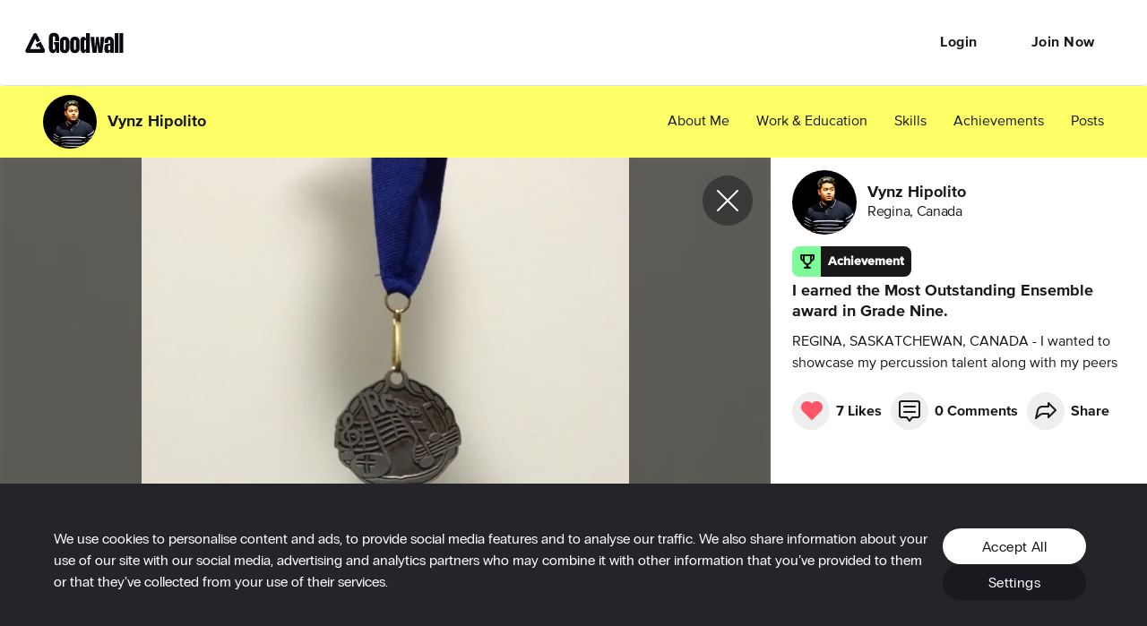

--- FILE ---
content_type: text/html; charset=utf-8
request_url: https://www.goodwall.io/achievements/i-earned-the-most-outstanding-ensemble-award-in-grade-nine
body_size: 4269
content:
<!doctype html>
<html lang="en" prefix="og: http://ogp.me/ns#" data-app="goodwall" no-top-bar>
<head>
<title>Vynz Hipolito&#39;s post on Goodwall - I earned the Most Outstanding Ensemble award in Grade Nine.</title>
<link rel="canonical" href="https://www.goodwall.io/achievements/i-earned-the-most-outstanding-ensemble-award-in-grade-nine">
<meta name="viewport" content="width=device-width, initial-scale=1, maximum-scale=1">
<meta name="google-site-verification" content="S9Nk0QW6FjbDH_gvsOHQzR7DA7BqlVsIu02YmVtTduE">
<meta name="charset" content="utf-8">
<meta name="language" content="en">
<meta name="application-name" content="Goodwall">
<meta name="description" content="I wanted to showcase my percussion talent along with my peers">
<meta name="url" content="https://www.goodwall.io/achievements/i-earned-the-most-outstanding-ensemble-award-in-grade-nine">
<meta property="fb:app_id" content="459449720822336">

<meta property="og:type" content="website">
<meta property="og:url" content="https://www.goodwall.io/achievements/i-earned-the-most-outstanding-ensemble-award-in-grade-nine">
<meta property="og:title" content="Vynz Hipolito&#39;s post on Goodwall - - I earned the Most...">
<meta property="og:description" content="I wanted to showcase my percussion talent along with my peers">
<meta property="og:image" content="https://cdn2.goodwall.io/images/1375452/dbcc159e4084c2626e181336e2845e15.jpg?width=1280&amp;height=720&amp;name=Vynz%20Hipolito&amp;category=achievement&amp;skill=&amp;lang=en">
<meta property="og:site_name" content="Goodwall">
<meta property="og:locale" content="en_US" >
<meta property="og:locale:alternate" content="en_GB">
<meta property="og:locale:alternate" content="en_PI">

<meta name="facebook-domain-verification" content="t93ig4sszwjj7i3baij65vuamu41wc" />
<meta name="twitter:title" content="Vynz Hipolito&#39;s post on Goodwall - I earned the Most Outstanding Ensemble award in Grade Nine." >
<meta name="twitter:description" content="I wanted to showcase my percussion talent along with my peers" >
<meta name="twitter:image" content="https://cdn2.goodwall.io/images/1375452/dbcc159e4084c2626e181336e2845e15.jpg?width=1280&amp;height=720&amp;name=Vynz%20Hipolito&amp;category=achievement&amp;skill=&amp;lang=en" >
<meta name="twitter:url" content="https://www.goodwall.io/achievements/i-earned-the-most-outstanding-ensemble-award-in-grade-nine" >
<meta name="twitter:card" content="summary_large_image" >
<meta name="twitter:site" content="@Goodwall" >
<meta name="twitter:creator" content="@Goodwall" >

<meta property="al:android:url" content="goodwall://achievements/i-earned-the-most-outstanding-ensemble-award-in-grade-nine">
<meta property="al:android:package" content="org.goodwall.app">
<meta property="al:android:app_name" content="Goodwall">
<meta property="al:web:should_fallback" content="false">

<script type="application/ld+json">
  {
    "@context": "https://schema.org",
    "@type": "SocialMediaPosting",
    "url": "https://www.goodwall.io/achievements/i-earned-the-most-outstanding-ensemble-award-in-grade-nine",
    "text": "I wanted to showcase my percussion talent along with my peers",
    "keywords": [],
    "@id": "https://www.goodwall.io/achievements/i-earned-the-most-outstanding-ensemble-award-in-grade-nine",
    "headline": "I wanted to showcase my percussion talent along with my peers",
    "articleBody": "I wanted to showcase my percussion talent along with my peers",
    "author": {
      "@type": "Person",
      "name": "Vynz%20Hipolito",
      "url": "https://www.goodwall.io/vynz-hipolito"
    },
    "potentialAction": {
      "@context": "http://schema.org",
      "@type": "LikeAction",
      "agent": {
        "@type": "Person",
        "name": "Vynz%20Hipolito"
      },
      "url": "https://www.goodwall.io/achievements/i-earned-the-most-outstanding-ensemble-award-in-grade-nine"
    },
    "datePublished": "2015-11-04T02:25:46",
    "image": ["https://cdn2.goodwall.io/images/1375452/dbcc159e4084c2626e181336e2845e15.jpg?width=1280&height=720&name=Vynz%20Hipolito&category=achievement&skill=&lang=en"],

    "commentCount": 0,
    "comment": []
  }
</script>
<link rel="shortcut icon" href="https://cdn2.goodwall.io/app/www/dist/images/favicons/favicon.ico?v=pggv2021">
<link rel="apple-touch-icon" sizes="180x180" href="https://cdn2.goodwall.io/app/www/dist/images/favicons/apple-icon-180x180.png?v=pggv2021">
<link rel="icon" type="image/png" sizes="96x96" href="https://cdn2.goodwall.io/app/www/dist/images/favicons/favicon-96x96.png?v=pggv2021">
<link rel="icon" type="image/png" sizes="32x32" href="https://cdn2.goodwall.io/app/www/dist/images/favicons/favicon-32x32.png?v=pggv2021">
<link rel="icon" type="image/png" sizes="16x16" href="https://cdn2.goodwall.io/app/www/dist/images/favicons/favicon-16x16.png?v=pggv2021">
<link rel="manifest" href="https://cdn2.goodwall.io/app/www/dist/images/favicons/manifest.json?v=pggv2021">
<link rel="mask-icon" href="https://cdn2.goodwall.io/app/www/dist/images/favicons/safari-pinned-tab.svg?v=pggv2021" color="#5bbad5">
<meta name="msapplication-TileColor" content="#ffffff">
<meta name="msapplication-config" content="https://cdn2.goodwall.io/app/www/dist/images/favicons/browserconfig.xml?v=pggv2021">
<meta name="theme-color" content="#ffffff">
<link rel="preload" as="font" type="font/woff2" crossorigin="anonymous" href="https://cdn2.goodwall.io/app/www/dist/spa/src/styles/fonts/goodwall/goodwall-web-20210218.woff2">
<link rel="preload" as="font" type="font/woff2" crossorigin="anonymous" href="https://cdn2.goodwall.io/app/www/dist/spa/src/styles/fonts/proxima-nova/388EB8_1_0.woff2">
<link rel="preload" as="font" type="font/woff2" crossorigin="anonymous" href="https://cdn2.goodwall.io/app/www/dist/spa/src/styles/fonts/proxima-nova/388EB8_2_0.woff2">
<link rel="preload" as="font" type="font/woff2" crossorigin="anonymous" href="https://cdn2.goodwall.io/app/www/dist/spa/src/styles/fonts/proxima-nova/388EB8_5_0.woff2">

<link rel="stylesheet" type="text/css" href="https://cdn2.goodwall.io/app/www/dist/spa/app.20251218091448.css">

<script src="https://unpkg.com/@lottiefiles/lottie-player@latest/dist/lottie-player.js"></script>
<script>
  function botCheck() {
    var botPattern = '(googlebot\/|Googlebot-Mobile|Googlebot-Image|Google favicon|Mediapartners-Google|bingbot|slurp|java|wget|curl|Commons-HttpClient|Python-urllib|libwww|httpunit|nutch|phpcrawl|msnbot|jyxobot|FAST-WebCrawler|FAST Enterprise Crawler|biglotron|teoma|convera|seekbot|gigablast|exabot|ngbot|ia_archiver|GingerCrawler|webmon |httrack|webcrawler|grub.org|UsineNouvelleCrawler|antibot|netresearchserver|speedy|fluffy|bibnum.bnf|findlink|msrbot|panscient|yacybot|AISearchBot|IOI|ips-agent|tagoobot|MJ12bot|dotbot|woriobot|yanga|buzzbot|mlbot|yandexbot|purebot|Linguee Bot|Voyager|CyberPatrol|voilabot|baiduspider|citeseerxbot|spbot|twengabot|postrank|turnitinbot|scribdbot|page2rss|sitebot|linkdex|Adidxbot|blekkobot|ezooms|dotbot|Mail.RU_Bot|discobot|heritrix|findthatfile|europarchive.org|NerdByNature.Bot|sistrix crawler|ahrefsbot|Aboundex|domaincrawler|wbsearchbot|summify|ccbot|edisterbot|seznambot|ec2linkfinder|gslfbot|aihitbot|intelium_bot|facebookexternalhit|yeti|RetrevoPageAnalyzer|lb-spider|sogou|lssbot|careerbot|wotbox|wocbot|ichiro|DuckDuckBot|lssrocketcrawler|drupact|webcompanycrawler|acoonbot|openindexspider|gnam gnam spider|web-archive-net.com.bot|backlinkcrawler|coccoc|integromedb|content crawler spider|toplistbot|seokicks-robot|it2media-domain-crawler|ip-web-crawler.com|siteexplorer.info|elisabot|proximic|changedetection|blexbot|arabot|WeSEE:Search|niki-bot|CrystalSemanticsBot|rogerbot|360Spider|psbot|InterfaxScanBot|Lipperhey SEO Service|CC Metadata Scaper|g00g1e.net|GrapeshotCrawler|urlappendbot|brainobot|fr-crawler|binlar|SimpleCrawler|Livelapbot|Twitterbot|cXensebot|smtbot|bnf.fr_bot|A6-Indexer|ADmantX|Facebot|Twitterbot|OrangeBot|memorybot|AdvBot|MegaIndex|SemanticScholarBot|ltx71|nerdybot|xovibot|BUbiNG|Qwantify|archive.org_bot|Applebot|TweetmemeBot|crawler4j|findxbot|SemrushBot|yoozBot|lipperhey|y!j-asr|Domain Re-Animator Bot|AddThis)';
    var re = new RegExp(botPattern, 'i');
    var userAgent = navigator.userAgent;
    return re.test(userAgent);
  }
  var COOKIE_CONSENT_FLAG = {
    RequiredCookies: 0x1,     // 1
    PerformanceCookies: 0x2,  // 2
    MarketingCookies: 0x4     // 4
  };
  function getCookie(cname) {
    var name = cname + '=';
    var decodedCookie = decodeURIComponent(document.cookie);
    var ca = decodedCookie.split(';');
    for (var i = 0; i <ca.length; i++) {
      var c = ca[i];
      while (c.charAt(0) === ' ') {
        c = c.substring(1);
      }
      if (c.indexOf(name) === 0) {
        return c.substring(name.length, c.length);
      }
    }
    return '';
  }
  function getParsedConsentCookie() {
    var cookie = getCookie('gw_cookies_accept_status');
    var retVal = null;
    if (cookie && !isNaN(cookie)) {
      retVal = parseInt(cookie);
    }
    return retVal;
  }

  var consentCookie = getParsedConsentCookie();
  var isBotCrawlerEngine = botCheck();
  // Check if correct new cookie format is accepted
  if (!consentCookie || ((consentCookie & COOKIE_CONSENT_FLAG.PerformanceCookies) !== COOKIE_CONSENT_FLAG.PerformanceCookies) || isBotCrawlerEngine) {
    var disableGAFlag = "ga-disable-UA-46014325-1";
    window[disableGAFlag] = true;
  } else {
    // Google Tag Manager
    (function(w,d,s,l,i){w[l]=w[l]||[];w[l].push({'gtm.start':
    new Date().getTime(),event:'gtm.js'});var f=d.getElementsByTagName(s)[0],
    j=d.createElement(s),dl=l!='dataLayer'?'&l='+l:'';j.async=true;j.src=
    'https://www.googletagmanager.com/gtm.js?id='+i+dl;f.parentNode.insertBefore(j,f);
    })(window,document,'script','dataLayer','GTM-54T4SJ4');
  }
</script>

</head>
<body class="body">
<!--$white: '#FFFFFF'-->
<div id="root" style="height: 100%; background-color: #FFFFFF;">
<div id="goodwallLoadingScreen" class="www-v2" style="display: none;">
  <svg viewBox="0 0 140 108" width="140" height="100" preserveAspectRatio="xMidYMid meet">
    <g transform="matrix(4,0,0,4,50,50.75)" opacity="10">
      <path id="goodwallLoadingSpinnerPath" stroke-linecap="round" stroke-linejoin="round"
        fill-opacity="0" stroke="rgb(68,68,68)" stroke-opacity="1" stroke-width="2"
        d=" M3.003000020980835,4.107999801635742 C3.003000020980835,4.107999801635742 6.002999782562256,-0.8920000195503235 6.002999782562256,-0.8920000195503235 C6.002999782562256,-0.8920000195503235 8.930000305175781,4.107999801635742 8.930000305175781,4.107999801635742 C8.930000305175781,4.107999801635742 12.010000228881836,9.371999740600586 12.010000228881836,9.371999740600586 C12.555000305175781,10.32699966430664 12.10200023651123,11.107999801635742 11.001999855041504,11.107999801635742 C11.001999855041504,11.107999801635742 -10.996999740600586,11.107999801635742 -10.996999740600586,11.107999801635742 C-12.097000122070312,11.107999801635742 -12.555000305175781,10.324999809265137 -12.012999534606934,9.366999626159668 C-12.012999534606934,9.366999626159668 -0.9810000061988831,-10.149999618530273 -0.9810000061988831,-10.149999618530273 C-0.4390000104904175,-11.107999801635742 0.4320000112056732,-11.100000381469727 0.9559999704360962,-10.133000373840332 C0.9559999704360962,-10.133000373840332 3.253000020980835,-5.892000198364258 3.253000020980835,-5.892000198364258">
      </path>
    </g>
  </svg>
</div>
</div>
<script type="text/javascript" src="https://cdn2.goodwall.io/app/www/dist/spa/vendors-app.20251218091448.js"></script>
<script type="text/javascript" src="https://cdn2.goodwall.io/app/www/dist/spa/app.20251218091448.js"></script>

<link rel="prefetch" as="script" href="https://cdn2.goodwall.io/app/www/dist/spa/messenger.20251218091448.js">
<link rel="prefetch" as="script" href="https://cdn2.goodwall.io/app/www/dist/spa/profile.20251218091448.js">
<link rel="prefetch" as="script" href="https://cdn2.goodwall.io/app/www/dist/spa/opportunities.20251218091448.js">
<link rel="prefetch" as="script" href="https://cdn2.goodwall.io/app/www/dist/spa/signupcontext.20251218091448.js">
<link rel="prefetch" as="script" href="https://cdn2.goodwall.io/app/www/dist/spa/profile-activity.20251218091448.js">
<link rel="prefetch" as="script" href="https://cdn2.goodwall.io/app/www/dist/spa/search-opp.20251218091448.js">
<link rel="prefetch" as="script" href="https://cdn2.goodwall.io/app/www/dist/spa/tags.20251218091448.js">
<link rel="prefetch" as="script" href="https://cdn2.goodwall.io/app/www/dist/spa/profile-partners.20251218091448.js">
<link rel="prefetch" as="script" href="https://cdn2.goodwall.io/app/www/dist/spa/home.20251218091448.js">
<link rel="prefetch" as="script" href="https://cdn2.goodwall.io/app/www/dist/spa/landing.20251218091448.js">
<link rel="prefetch" as="script" href="https://cdn2.goodwall.io/app/www/dist/spa/activity.20251218091448.js">
<link rel="prefetch" as="script" href="https://cdn2.goodwall.io/app/www/dist/spa/discover.20251218091448.js">
<link rel="prefetch" as="script" href="https://cdn2.goodwall.io/app/www/dist/spa/discover-experiences.20251218091448.js">
<link rel="prefetch" as="script" href="https://cdn2.goodwall.io/app/www/dist/spa/draftjs.20251218091448.js">
<link rel="prefetch" as="script" href="https://cdn2.goodwall.io/app/www/dist/spa/settings.20251218091448.js">
<link rel="prefetch" as="script" href="https://cdn2.goodwall.io/app/www/dist/spa/notfound.20251218091448.js">
<link rel="prefetch" as="script" href="https://cdn2.goodwall.io/app/www/dist/spa/hls.20251218091448.js">
<link rel="prefetch" as="script" href="https://cdn2.goodwall.io/app/www/dist/spa/tinymce.20251218091448.js">
<link rel="prefetch" as="script" href="https://cdn2.goodwall.io/app/www/dist/spa/formik.20251218091448.js">
<link rel="prefetch" as="script" href="https://cdn2.goodwall.io/app/www/dist/spa/appbar.20251218091448.js">

<link rel="prefetch" as="script" href="https://cdn2.goodwall.io/app/www/dist/spa/default-activity-home-profile-profile-activity.20251218091448.js">

<link rel="prefetch" as="script" href="https://cdn2.goodwall.io/app/www/dist/spa/vendors-formik.20251218091448.js">
<link rel="prefetch" as="script" href="https://cdn2.goodwall.io/app/www/dist/spa/vendors-messenger.20251218091448.js">
<link rel="prefetch" as="script" href="https://cdn2.goodwall.io/app/www/dist/spa/vendors-draftjs.20251218091448.js">
<link rel="prefetch" as="script" href="https://cdn2.goodwall.io/app/www/dist/spa/vendors-hls.20251218091448.js">
<link rel="prefetch" as="script" href="https://cdn2.goodwall.io/app/www/dist/spa/vendors-tinymce.20251218091448.js">
<link rel="prefetch" as="script" href="https://cdn2.goodwall.io/app/www/dist/spa/vendors-signupcontext.20251218091448.js">

<link rel="prefetch" as="stylesheet" href="https://cdn2.goodwall.io/app/www/dist/spa/activity.20251218091448.css">
<link rel="prefetch" as="stylesheet" href="https://cdn2.goodwall.io/app/www/dist/spa/default-activity-home-profile-profile-activity.20251218091448.css">
<link rel="prefetch" as="stylesheet" href="https://cdn2.goodwall.io/app/www/dist/spa/discover-experiences.20251218091448.css">
<link rel="prefetch" as="stylesheet" href="https://cdn2.goodwall.io/app/www/dist/spa/discover.20251218091448.css">
<link rel="prefetch" as="stylesheet" href="https://cdn2.goodwall.io/app/www/dist/spa/draftjs.20251218091448.css">
<link rel="prefetch" as="stylesheet" href="https://cdn2.goodwall.io/app/www/dist/spa/home.20251218091448.css">
<link rel="prefetch" as="stylesheet" href="https://cdn2.goodwall.io/app/www/dist/spa/landing.20251218091448.css">
<link rel="prefetch" as="stylesheet" href="https://cdn2.goodwall.io/app/www/dist/spa/messenger.20251218091448.css">
<link rel="prefetch" as="stylesheet" href="https://cdn2.goodwall.io/app/www/dist/spa/opportunities.20251218091448.css">
<link rel="prefetch" as="stylesheet" href="https://cdn2.goodwall.io/app/www/dist/spa/profile-activity.20251218091448.css">
<link rel="prefetch" as="stylesheet" href="https://cdn2.goodwall.io/app/www/dist/spa/profile-partners.20251218091448.css">
<link rel="prefetch" as="stylesheet" href="https://cdn2.goodwall.io/app/www/dist/spa/profile.20251218091448.css">
<link rel="prefetch" as="stylesheet" href="https://cdn2.goodwall.io/app/www/dist/spa/search-opp.20251218091448.css">
<link rel="prefetch" as="stylesheet" href="https://cdn2.goodwall.io/app/www/dist/spa/settings.20251218091448.css">
<link rel="prefetch" as="stylesheet" href="https://cdn2.goodwall.io/app/www/dist/spa/tags.20251218091448.css">
</body>
</html>

--- FILE ---
content_type: application/javascript; charset=utf-8
request_url: https://cdn2.goodwall.io/app/www/dist/spa/vendors-cookie-settings.20251218091448.js
body_size: 10440
content:
(window.webpackJsonp=window.webpackJsonp||[]).push([[33],{1025:function(e,t,n){"use strict";n.r(t),n.d(t,"default",(function(){return E}));var o=n(1),a=n(5),r=n(0),i=n(11),c=n(102),l=n(859),d=n(813),s=n(20),u=n(323),p=r.forwardRef((function(e,t){var n=e.autoFocus,s=e.checked,p=e.checkedIcon,f=e.classes,m=e.className,b=e.defaultChecked,h=e.disabled,v=e.icon,y=e.id,g=e.inputProps,x=e.inputRef,k=e.name,O=e.onBlur,j=e.onChange,E=e.onFocus,S=e.readOnly,w=e.required,C=e.tabIndex,R=e.type,z=e.value,B=Object(a.a)(e,["autoFocus","checked","checkedIcon","classes","className","defaultChecked","disabled","icon","id","inputProps","inputRef","name","onBlur","onChange","onFocus","readOnly","required","tabIndex","type","value"]),I=Object(l.a)({controlled:s,default:Boolean(b),name:"SwitchBase",state:"checked"}),N=Object(c.a)(I,2),P=N[0],T=N[1],D=Object(d.a)(),W=h;D&&void 0===W&&(W=D.disabled);var M="checkbox"===R||"radio"===R;return r.createElement(u.a,Object(o.a)({component:"span",className:Object(i.default)(f.root,m,P&&f.checked,W&&f.disabled),disabled:W,tabIndex:null,role:void 0,onFocus:function(e){E&&E(e),D&&D.onFocus&&D.onFocus(e)},onBlur:function(e){O&&O(e),D&&D.onBlur&&D.onBlur(e)},ref:t},B),r.createElement("input",Object(o.a)({autoFocus:n,checked:s,defaultChecked:b,className:f.input,disabled:W,id:M&&y,name:k,onChange:function(e){var t=e.target.checked;T(t),j&&j(e,t)},readOnly:S,ref:x,required:w,tabIndex:C,type:R,value:z},g)),P?p:v)})),f=Object(s.a)({root:{padding:9},checked:{},disabled:{},input:{cursor:"inherit",position:"absolute",opacity:0,width:"100%",height:"100%",top:0,left:0,margin:0,padding:0,zIndex:1}},{name:"PrivateSwitchBase"})(p),m=n(816),b=Object(m.a)(r.createElement("path",{d:"M19 5v14H5V5h14m0-2H5c-1.1 0-2 .9-2 2v14c0 1.1.9 2 2 2h14c1.1 0 2-.9 2-2V5c0-1.1-.9-2-2-2z"}),"CheckBoxOutlineBlank"),h=Object(m.a)(r.createElement("path",{d:"M19 3H5c-1.11 0-2 .9-2 2v14c0 1.1.89 2 2 2h14c1.11 0 2-.9 2-2V5c0-1.1-.89-2-2-2zm-9 14l-5-5 1.41-1.41L10 14.17l7.59-7.59L19 8l-9 9z"}),"CheckBox"),v=n(30),y=Object(m.a)(r.createElement("path",{d:"M19 3H5c-1.1 0-2 .9-2 2v14c0 1.1.9 2 2 2h14c1.1 0 2-.9 2-2V5c0-1.1-.9-2-2-2zm-2 10H7v-2h10v2z"}),"IndeterminateCheckBox"),g=n(45),x=r.createElement(h,null),k=r.createElement(b,null),O=r.createElement(y,null),j=r.forwardRef((function(e,t){var n=e.checkedIcon,c=void 0===n?x:n,l=e.classes,d=e.color,s=void 0===d?"secondary":d,u=e.icon,p=void 0===u?k:u,m=e.indeterminate,b=void 0!==m&&m,h=e.indeterminateIcon,v=void 0===h?O:h,y=e.inputProps,j=e.size,E=void 0===j?"medium":j,S=Object(a.a)(e,["checkedIcon","classes","color","icon","indeterminate","indeterminateIcon","inputProps","size"]),w=b?v:p,C=b?v:c;return r.createElement(f,Object(o.a)({type:"checkbox",classes:{root:Object(i.default)(l.root,l["color".concat(Object(g.a)(s))],b&&l.indeterminate),checked:l.checked,disabled:l.disabled},color:s,inputProps:Object(o.a)({"data-indeterminate":b},y),icon:r.cloneElement(w,{fontSize:void 0===w.props.fontSize&&"small"===E?E:w.props.fontSize}),checkedIcon:r.cloneElement(C,{fontSize:void 0===C.props.fontSize&&"small"===E?E:C.props.fontSize}),ref:t},S))})),E=Object(s.a)((function(e){return{root:{color:e.palette.text.secondary},checked:{},disabled:{},indeterminate:{},colorPrimary:{"&$checked":{color:e.palette.primary.main,"&:hover":{backgroundColor:Object(v.a)(e.palette.primary.main,e.palette.action.hoverOpacity),"@media (hover: none)":{backgroundColor:"transparent"}}},"&$disabled":{color:e.palette.action.disabled}},colorSecondary:{"&$checked":{color:e.palette.secondary.main,"&:hover":{backgroundColor:Object(v.a)(e.palette.secondary.main,e.palette.action.hoverOpacity),"@media (hover: none)":{backgroundColor:"transparent"}}},"&$disabled":{color:e.palette.action.disabled}}}}),{name:"MuiCheckbox"})(j)},1026:function(e,t,n){"use strict";var o=n(5),a=n(1),r=n(0),i=n(24),c=n(99),l=n(331),d=n(101),s=n(948),u=n(150),p=n(46),f=n(31),m=n(223),b=n(210),h=n(69),v=n(72),y=n(890),g=n(856);function x(e,t){t?e.setAttribute("aria-hidden","true"):e.removeAttribute("aria-hidden")}function k(e){return parseInt(window.getComputedStyle(e)["padding-right"],10)||0}function O(e,t,n){var o=arguments.length>3&&void 0!==arguments[3]?arguments[3]:[],a=arguments.length>4?arguments[4]:void 0,r=[t,n].concat(Object(v.a)(o)),i=["TEMPLATE","SCRIPT","STYLE"];[].forEach.call(e.children,(function(e){1===e.nodeType&&-1===r.indexOf(e)&&-1===i.indexOf(e.tagName)&&x(e,a)}))}function j(e,t){var n=-1;return e.some((function(e,o){return!!t(e)&&(n=o,!0)})),n}function E(e,t){var n,o=[],a=[],r=e.container;if(!t.disableScrollLock){if(function(e){var t=Object(d.a)(e);return t.body===e?Object(g.a)(t).innerWidth>t.documentElement.clientWidth:e.scrollHeight>e.clientHeight}(r)){var i=Object(y.a)();o.push({value:r.style.paddingRight,key:"padding-right",el:r}),r.style["padding-right"]="".concat(k(r)+i,"px"),n=Object(d.a)(r).querySelectorAll(".mui-fixed"),[].forEach.call(n,(function(e){a.push(e.style.paddingRight),e.style.paddingRight="".concat(k(e)+i,"px")}))}var c=r.parentElement,l="HTML"===c.nodeName&&"scroll"===window.getComputedStyle(c)["overflow-y"]?c:r;o.push({value:l.style.overflow,key:"overflow",el:l}),l.style.overflow="hidden"}return function(){n&&[].forEach.call(n,(function(e,t){a[t]?e.style.paddingRight=a[t]:e.style.removeProperty("padding-right")})),o.forEach((function(e){var t=e.value,n=e.el,o=e.key;t?n.style.setProperty(o,t):n.style.removeProperty(o)}))}}var S=function(){function e(){Object(b.a)(this,e),this.modals=[],this.containers=[]}return Object(h.a)(e,[{key:"add",value:function(e,t){var n=this.modals.indexOf(e);if(-1!==n)return n;n=this.modals.length,this.modals.push(e),e.modalRef&&x(e.modalRef,!1);var o=function(e){var t=[];return[].forEach.call(e.children,(function(e){e.getAttribute&&"true"===e.getAttribute("aria-hidden")&&t.push(e)})),t}(t);O(t,e.mountNode,e.modalRef,o,!0);var a=j(this.containers,(function(e){return e.container===t}));return-1!==a?(this.containers[a].modals.push(e),n):(this.containers.push({modals:[e],container:t,restore:null,hiddenSiblingNodes:o}),n)}},{key:"mount",value:function(e,t){var n=j(this.containers,(function(t){return-1!==t.modals.indexOf(e)})),o=this.containers[n];o.restore||(o.restore=E(o,t))}},{key:"remove",value:function(e){var t=this.modals.indexOf(e);if(-1===t)return t;var n=j(this.containers,(function(t){return-1!==t.modals.indexOf(e)})),o=this.containers[n];if(o.modals.splice(o.modals.indexOf(e),1),this.modals.splice(t,1),0===o.modals.length)o.restore&&o.restore(),e.modalRef&&x(e.modalRef,!0),O(o.container,e.mountNode,e.modalRef,o.hiddenSiblingNodes,!1),this.containers.splice(n,1);else{var a=o.modals[o.modals.length-1];a.modalRef&&x(a.modalRef,!1)}return t}},{key:"isTopModal",value:function(e){return this.modals.length>0&&this.modals[this.modals.length-1]===e}}]),e}();var w=function(e){var t=e.children,n=e.disableAutoFocus,o=void 0!==n&&n,a=e.disableEnforceFocus,c=void 0!==a&&a,l=e.disableRestoreFocus,s=void 0!==l&&l,u=e.getDoc,f=e.isEnabled,m=e.open,b=r.useRef(),h=r.useRef(null),v=r.useRef(null),y=r.useRef(),g=r.useRef(null),x=r.useCallback((function(e){g.current=i.findDOMNode(e)}),[]),k=Object(p.a)(t.ref,x),O=r.useRef();return r.useEffect((function(){O.current=m}),[m]),!O.current&&m&&"undefined"!=typeof window&&(y.current=u().activeElement),r.useEffect((function(){if(m){var e=Object(d.a)(g.current);o||!g.current||g.current.contains(e.activeElement)||(g.current.hasAttribute("tabIndex")||g.current.setAttribute("tabIndex",-1),g.current.focus());var t=function(){null!==g.current&&(e.hasFocus()&&!c&&f()&&!b.current?g.current&&!g.current.contains(e.activeElement)&&g.current.focus():b.current=!1)},n=function(t){!c&&f()&&9===t.keyCode&&e.activeElement===g.current&&(b.current=!0,t.shiftKey?v.current.focus():h.current.focus())};e.addEventListener("focus",t,!0),e.addEventListener("keydown",n,!0);var a=setInterval((function(){t()}),50);return function(){clearInterval(a),e.removeEventListener("focus",t,!0),e.removeEventListener("keydown",n,!0),s||(y.current&&y.current.focus&&y.current.focus(),y.current=null)}}}),[o,c,s,f,m]),r.createElement(r.Fragment,null,r.createElement("div",{tabIndex:0,ref:h,"data-test":"sentinelStart"}),r.cloneElement(t,{ref:k}),r.createElement("div",{tabIndex:0,ref:v,"data-test":"sentinelEnd"}))},C={root:{zIndex:-1,position:"fixed",right:0,bottom:0,top:0,left:0,backgroundColor:"rgba(0, 0, 0, 0.5)",WebkitTapHighlightColor:"transparent"},invisible:{backgroundColor:"transparent"}},R=r.forwardRef((function(e,t){var n=e.invisible,i=void 0!==n&&n,c=e.open,l=Object(o.a)(e,["invisible","open"]);return c?r.createElement("div",Object(a.a)({"aria-hidden":!0,ref:t},l,{style:Object(a.a)({},C.root,i?C.invisible:{},l.style)})):null}));var z=new S,B=r.forwardRef((function(e,t){var n=Object(c.a)(),b=Object(l.a)({name:"MuiModal",props:Object(a.a)({},e),theme:n}),h=b.BackdropComponent,v=void 0===h?R:h,y=b.BackdropProps,g=b.children,k=b.closeAfterTransition,O=void 0!==k&&k,j=b.container,E=b.disableAutoFocus,S=void 0!==E&&E,C=b.disableBackdropClick,B=void 0!==C&&C,I=b.disableEnforceFocus,N=void 0!==I&&I,P=b.disableEscapeKeyDown,T=void 0!==P&&P,D=b.disablePortal,W=void 0!==D&&D,M=b.disableRestoreFocus,F=void 0!==M&&M,L=b.disableScrollLock,A=void 0!==L&&L,$=b.hideBackdrop,H=void 0!==$&&$,V=b.keepMounted,K=void 0!==V&&V,_=b.manager,q=void 0===_?z:_,Y=b.onBackdropClick,J=b.onClose,X=b.onEscapeKeyDown,U=b.onRendered,G=b.open,Q=Object(o.a)(b,["BackdropComponent","BackdropProps","children","closeAfterTransition","container","disableAutoFocus","disableBackdropClick","disableEnforceFocus","disableEscapeKeyDown","disablePortal","disableRestoreFocus","disableScrollLock","hideBackdrop","keepMounted","manager","onBackdropClick","onClose","onEscapeKeyDown","onRendered","open"]),Z=r.useState(!0),ee=Z[0],te=Z[1],ne=r.useRef({}),oe=r.useRef(null),ae=r.useRef(null),re=Object(p.a)(ae,t),ie=function(e){return!!e.children&&e.children.props.hasOwnProperty("in")}(b),ce=function(){return Object(d.a)(oe.current)},le=function(){return ne.current.modalRef=ae.current,ne.current.mountNode=oe.current,ne.current},de=function(){q.mount(le(),{disableScrollLock:A}),ae.current.scrollTop=0},se=Object(f.a)((function(){var e=function(e){return e="function"==typeof e?e():e,i.findDOMNode(e)}(j)||ce().body;q.add(le(),e),ae.current&&de()})),ue=r.useCallback((function(){return q.isTopModal(le())}),[q]),pe=Object(f.a)((function(e){oe.current=e,e&&(U&&U(),G&&ue()?de():x(ae.current,!0))})),fe=r.useCallback((function(){q.remove(le())}),[q]);if(r.useEffect((function(){return function(){fe()}}),[fe]),r.useEffect((function(){G?se():ie&&O||fe()}),[G,fe,ie,O,se]),!K&&!G&&(!ie||ee))return null;var me=function(e){return{root:{position:"fixed",zIndex:e.zIndex.modal,right:0,bottom:0,top:0,left:0},hidden:{visibility:"hidden"}}}(n||{zIndex:m.a}),be={};return void 0===g.props.tabIndex&&(be.tabIndex=g.props.tabIndex||"-1"),ie&&(be.onEnter=Object(u.a)((function(){te(!1)}),g.props.onEnter),be.onExited=Object(u.a)((function(){te(!0),O&&fe()}),g.props.onExited)),r.createElement(s.a,{ref:pe,container:j,disablePortal:W},r.createElement("div",Object(a.a)({ref:re,onKeyDown:function(e){"Escape"===e.key&&ue()&&(X&&X(e),T||(e.stopPropagation(),J&&J(e,"escapeKeyDown")))},role:"presentation"},Q,{style:Object(a.a)({},me.root,!G&&ee?me.hidden:{},Q.style)}),H?null:r.createElement(v,Object(a.a)({open:G,onClick:function(e){e.target===e.currentTarget&&(Y&&Y(e),!B&&J&&J(e,"backdropClick"))}},y)),r.createElement(w,{disableEnforceFocus:N,disableAutoFocus:S,disableRestoreFocus:F,getDoc:ce,isEnabled:ue,open:G},r.cloneElement(g,be))))}));t.a=B},1027:function(e,t,n){"use strict";n.r(t),n.d(t,"default",(function(){return p}));var o=n(1),a=n(5),r=n(0),i=n(11),c=n(813),l=n(20),d=n(1212),s=n(45),u=r.forwardRef((function(e,t){e.checked;var n=e.classes,l=e.className,u=e.control,p=e.disabled,f=(e.inputRef,e.label),m=e.labelPlacement,b=void 0===m?"end":m,h=(e.name,e.onChange,e.value,Object(a.a)(e,["checked","classes","className","control","disabled","inputRef","label","labelPlacement","name","onChange","value"])),v=Object(c.a)(),y=p;void 0===y&&void 0!==u.props.disabled&&(y=u.props.disabled),void 0===y&&v&&(y=v.disabled);var g={disabled:y};return["checked","name","onChange","value","inputRef"].forEach((function(t){void 0===u.props[t]&&void 0!==e[t]&&(g[t]=e[t])})),r.createElement("label",Object(o.a)({className:Object(i.default)(n.root,l,"end"!==b&&n["labelPlacement".concat(Object(s.a)(b))],y&&n.disabled),ref:t},h),r.cloneElement(u,g),r.createElement(d.a,{component:"span",className:Object(i.default)(n.label,y&&n.disabled)},f))})),p=Object(l.a)((function(e){return{root:{display:"inline-flex",alignItems:"center",cursor:"pointer",verticalAlign:"middle",WebkitTapHighlightColor:"transparent",marginLeft:-11,marginRight:16,"&$disabled":{cursor:"default"}},labelPlacementStart:{flexDirection:"row-reverse",marginLeft:16,marginRight:-11},labelPlacementTop:{flexDirection:"column-reverse",marginLeft:16},labelPlacementBottom:{flexDirection:"column",marginLeft:16},disabled:{},label:{"&$disabled":{color:e.palette.text.disabled}}}}),{name:"MuiFormControlLabel"})(u)},1212:function(e,t,n){"use strict";var o=n(1),a=n(5),r=n(0),i=n(11),c=n(20),l=n(45),d={h1:"h1",h2:"h2",h3:"h3",h4:"h4",h5:"h5",h6:"h6",subtitle1:"h6",subtitle2:"h6",body1:"p",body2:"p"},s=r.forwardRef((function(e,t){var n=e.align,c=void 0===n?"inherit":n,s=e.classes,u=e.className,p=e.color,f=void 0===p?"initial":p,m=e.component,b=e.display,h=void 0===b?"initial":b,v=e.gutterBottom,y=void 0!==v&&v,g=e.noWrap,x=void 0!==g&&g,k=e.paragraph,O=void 0!==k&&k,j=e.variant,E=void 0===j?"body1":j,S=e.variantMapping,w=void 0===S?d:S,C=Object(a.a)(e,["align","classes","className","color","component","display","gutterBottom","noWrap","paragraph","variant","variantMapping"]),R=m||(O?"p":w[E]||d[E])||"span";return r.createElement(R,Object(o.a)({className:Object(i.default)(s.root,u,"inherit"!==E&&s[E],"initial"!==f&&s["color".concat(Object(l.a)(f))],x&&s.noWrap,y&&s.gutterBottom,O&&s.paragraph,"inherit"!==c&&s["align".concat(Object(l.a)(c))],"initial"!==h&&s["display".concat(Object(l.a)(h))]),ref:t},C))}));t.a=Object(c.a)((function(e){return{root:{margin:0},body2:e.typography.body2,body1:e.typography.body1,caption:e.typography.caption,button:e.typography.button,h1:e.typography.h1,h2:e.typography.h2,h3:e.typography.h3,h4:e.typography.h4,h5:e.typography.h5,h6:e.typography.h6,subtitle1:e.typography.subtitle1,subtitle2:e.typography.subtitle2,overline:e.typography.overline,srOnly:{position:"absolute",height:1,width:1,overflow:"hidden"},alignLeft:{textAlign:"left"},alignCenter:{textAlign:"center"},alignRight:{textAlign:"right"},alignJustify:{textAlign:"justify"},noWrap:{overflow:"hidden",textOverflow:"ellipsis",whiteSpace:"nowrap"},gutterBottom:{marginBottom:"0.35em"},paragraph:{marginBottom:16},colorInherit:{color:"inherit"},colorPrimary:{color:e.palette.primary.main},colorSecondary:{color:e.palette.secondary.main},colorTextPrimary:{color:e.palette.text.primary},colorTextSecondary:{color:e.palette.text.secondary},colorError:{color:e.palette.error.main},displayInline:{display:"inline"},displayBlock:{display:"block"}}}),{name:"MuiTypography"})(s)},806:function(e,t,n){"use strict";t.__esModule=!0;var o=r(n(897)),a=r(n(900));function r(e){return e&&e.__esModule?e:{default:e}}t.default=function(e,t){if(Array.isArray(e))return e;if((0,o.default)(Object(e)))return function(e,t){var n=[],o=!0,r=!1,i=void 0;try{for(var c,l=(0,a.default)(e);!(o=(c=l.next()).done)&&(n.push(c.value),!t||n.length!==t);o=!0);}catch(e){r=!0,i=e}finally{try{!o&&l.return&&l.return()}finally{if(r)throw i}}return n}(e,t);throw new TypeError("Invalid attempt to destructure non-iterable instance")}},813:function(e,t,n){"use strict";n.d(t,"a",(function(){return r}));var o=n(0),a=n(848);function r(){return o.useContext(a.a)}},816:function(e,t,n){"use strict";n.d(t,"a",(function(){return c}));var o=n(1),a=n(0),r=n.n(a),i=n(991);function c(e,t){var n=function(t,n){return r.a.createElement(i.a,Object(o.a)({ref:n},t),e)};return n.muiName=i.a.muiName,r.a.memo(r.a.forwardRef(n))}},820:function(e,t,n){"use strict";var o=n(5),a=n(1),r=n(0),i=n(11),c=n(857),l=n(813),d=n(20),s=r.forwardRef((function(e,t){var n=e.children,d=e.classes,s=e.className,u=e.component,p=void 0===u?"p":u,f=(e.disabled,e.error,e.filled,e.focused,e.margin,e.required,e.variant,Object(o.a)(e,["children","classes","className","component","disabled","error","filled","focused","margin","required","variant"])),m=Object(l.a)(),b=Object(c.a)({props:e,muiFormControl:m,states:["variant","margin","disabled","error","filled","focused","required"]});return r.createElement(p,Object(a.a)({className:Object(i.default)(d.root,("filled"===b.variant||"outlined"===b.variant)&&d.contained,s,b.disabled&&d.disabled,b.error&&d.error,b.filled&&d.filled,b.focused&&d.focused,b.required&&d.required,"dense"===b.margin&&d.marginDense),ref:t},f)," "===n?r.createElement("span",{dangerouslySetInnerHTML:{__html:"&#8203;"}}):n)}));t.a=Object(d.a)((function(e){return{root:Object(a.a)({color:e.palette.text.secondary},e.typography.caption,{textAlign:"left",marginTop:3,margin:0,"&$disabled":{color:e.palette.text.disabled},"&$error":{color:e.palette.error.main}}),error:{},disabled:{},marginDense:{marginTop:4},contained:{marginLeft:14,marginRight:14},focused:{},filled:{},required:{}}}),{name:"MuiFormHelperText"})(s)},824:function(e,t,n){"use strict";n.r(t);var o=n(850);n.d(t,"default",(function(){return o.a}))},826:function(e,t,n){"use strict";n.r(t);var o=n(820);n.d(t,"default",(function(){return o.a}))},835:function(e,t,n){"use strict";n.r(t);var o=n(847);n.d(t,"default",(function(){return o.a}))},836:function(e,t,n){"use strict";n.r(t);var o=n(849);n.d(t,"default",(function(){return o.a}))},847:function(e,t,n){"use strict";var o=n(1),a=n(5),r=n(15),i=n(0),c=n(11),l=n(20),d=n(45),s=n(1026),u=n(988),p=n(987),f=n(57),m=n(368),b={enter:f.b.enteringScreen,exit:f.b.leavingScreen},h=i.forwardRef((function(e,t){var n=e.BackdropProps,r=e.children,l=e.classes,f=e.className,h=e.disableBackdropClick,v=void 0!==h&&h,y=e.disableEscapeKeyDown,g=void 0!==y&&y,x=e.fullScreen,k=void 0!==x&&x,O=e.fullWidth,j=void 0!==O&&O,E=e.maxWidth,S=void 0===E?"sm":E,w=e.onBackdropClick,C=e.onClose,R=e.onEnter,z=e.onEntered,B=e.onEntering,I=e.onEscapeKeyDown,N=e.onExit,P=e.onExited,T=e.onExiting,D=e.open,W=e.PaperComponent,M=void 0===W?m.a:W,F=e.PaperProps,L=void 0===F?{}:F,A=e.scroll,$=void 0===A?"paper":A,H=e.TransitionComponent,V=void 0===H?p.a:H,K=e.transitionDuration,_=void 0===K?b:K,q=e.TransitionProps,Y=e["aria-describedby"],J=e["aria-labelledby"],X=Object(a.a)(e,["BackdropProps","children","classes","className","disableBackdropClick","disableEscapeKeyDown","fullScreen","fullWidth","maxWidth","onBackdropClick","onClose","onEnter","onEntered","onEntering","onEscapeKeyDown","onExit","onExited","onExiting","open","PaperComponent","PaperProps","scroll","TransitionComponent","transitionDuration","TransitionProps","aria-describedby","aria-labelledby"]),U=i.useRef();return i.createElement(s.a,Object(o.a)({className:Object(c.default)(l.root,f),BackdropComponent:u.a,BackdropProps:Object(o.a)({transitionDuration:_},n),closeAfterTransition:!0},v?{disableBackdropClick:v}:{},{disableEscapeKeyDown:g,onEscapeKeyDown:I,onClose:C,open:D,ref:t},X),i.createElement(V,Object(o.a)({appear:!0,in:D,timeout:_,onEnter:R,onEntering:B,onEntered:z,onExit:N,onExiting:T,onExited:P,role:"none presentation"},q),i.createElement("div",{className:Object(c.default)(l.container,l["scroll".concat(Object(d.a)($))]),onMouseUp:function(e){e.target===e.currentTarget&&e.target===U.current&&(U.current=null,w&&w(e),!v&&C&&C(e,"backdropClick"))},onMouseDown:function(e){U.current=e.target}},i.createElement(M,Object(o.a)({elevation:24,role:"dialog","aria-describedby":Y,"aria-labelledby":J},L,{className:Object(c.default)(l.paper,l["paperScroll".concat(Object(d.a)($))],l["paperWidth".concat(Object(d.a)(String(S)))],L.className,k&&l.paperFullScreen,j&&l.paperFullWidth)}),r))))}));t.a=Object(l.a)((function(e){return{root:{"@media print":{position:"absolute !important"}},scrollPaper:{display:"flex",justifyContent:"center",alignItems:"center"},scrollBody:{overflowY:"auto",overflowX:"hidden",textAlign:"center","&:after":{content:'""',display:"inline-block",verticalAlign:"middle",height:"100%",width:"0"}},container:{height:"100%","@media print":{height:"auto"},outline:0},paper:{margin:32,position:"relative",overflowY:"auto","@media print":{overflowY:"visible",boxShadow:"none"}},paperScrollPaper:{display:"flex",flexDirection:"column",maxHeight:"calc(100% - 64px)"},paperScrollBody:{display:"inline-block",verticalAlign:"middle",textAlign:"left"},paperWidthFalse:{maxWidth:"calc(100% - 64px)"},paperWidthXs:{maxWidth:Math.max(e.breakpoints.values.xs,444),"&$paperScrollBody":Object(r.a)({},e.breakpoints.down(Math.max(e.breakpoints.values.xs,444)+64),{maxWidth:"calc(100% - 64px)"})},paperWidthSm:{maxWidth:e.breakpoints.values.sm,"&$paperScrollBody":Object(r.a)({},e.breakpoints.down(e.breakpoints.values.sm+64),{maxWidth:"calc(100% - 64px)"})},paperWidthMd:{maxWidth:e.breakpoints.values.md,"&$paperScrollBody":Object(r.a)({},e.breakpoints.down(e.breakpoints.values.md+64),{maxWidth:"calc(100% - 64px)"})},paperWidthLg:{maxWidth:e.breakpoints.values.lg,"&$paperScrollBody":Object(r.a)({},e.breakpoints.down(e.breakpoints.values.lg+64),{maxWidth:"calc(100% - 64px)"})},paperWidthXl:{maxWidth:e.breakpoints.values.xl,"&$paperScrollBody":Object(r.a)({},e.breakpoints.down(e.breakpoints.values.xl+64),{maxWidth:"calc(100% - 64px)"})},paperFullWidth:{width:"calc(100% - 64px)"},paperFullScreen:{margin:0,width:"100%",maxWidth:"100%",height:"100%",maxHeight:"none",borderRadius:0,"&$paperScrollBody":{margin:0,maxWidth:"100%"}}}}),{name:"MuiDialog"})(h)},848:function(e,t,n){"use strict";n.d(t,"b",(function(){return r}));var o=n(0),a=o.createContext();function r(){return o.useContext(a)}t.a=a},849:function(e,t,n){"use strict";var o=n(5),a=n(1),r=n(0),i=n(11),c=n(20),l=n(30),d=n(757),s=n(45),u=r.forwardRef((function(e,t){var n=e.children,c=e.classes,l=e.className,u=e.color,p=void 0===u?"default":u,f=e.component,m=void 0===f?"button":f,b=e.disabled,h=void 0!==b&&b,v=e.disableElevation,y=void 0!==v&&v,g=e.disableFocusRipple,x=void 0!==g&&g,k=e.endIcon,O=e.focusVisibleClassName,j=e.fullWidth,E=void 0!==j&&j,S=e.size,w=void 0===S?"medium":S,C=e.startIcon,R=e.type,z=void 0===R?"button":R,B=e.variant,I=void 0===B?"text":B,N=Object(o.a)(e,["children","classes","className","color","component","disabled","disableElevation","disableFocusRipple","endIcon","focusVisibleClassName","fullWidth","size","startIcon","type","variant"]),P=C&&r.createElement("span",{className:Object(i.default)(c.startIcon,c["iconSize".concat(Object(s.a)(w))])},C),T=k&&r.createElement("span",{className:Object(i.default)(c.endIcon,c["iconSize".concat(Object(s.a)(w))])},k);return r.createElement(d.a,Object(a.a)({className:Object(i.default)(c.root,c[I],l,"inherit"===p?c.colorInherit:"default"!==p&&c["".concat(I).concat(Object(s.a)(p))],"medium"!==w&&[c["".concat(I,"Size").concat(Object(s.a)(w))],c["size".concat(Object(s.a)(w))]],y&&c.disableElevation,h&&c.disabled,E&&c.fullWidth),component:m,disabled:h,focusRipple:!x,focusVisibleClassName:Object(i.default)(c.focusVisible,O),ref:t,type:z},N),r.createElement("span",{className:c.label},P,n,T))}));t.a=Object(c.a)((function(e){return{root:Object(a.a)({},e.typography.button,{boxSizing:"border-box",minWidth:64,padding:"6px 16px",borderRadius:e.shape.borderRadius,color:e.palette.text.primary,transition:e.transitions.create(["background-color","box-shadow","border"],{duration:e.transitions.duration.short}),"&:hover":{textDecoration:"none",backgroundColor:Object(l.a)(e.palette.text.primary,e.palette.action.hoverOpacity),"@media (hover: none)":{backgroundColor:"transparent"},"&$disabled":{backgroundColor:"transparent"}},"&$disabled":{color:e.palette.action.disabled}}),label:{width:"100%",display:"inherit",alignItems:"inherit",justifyContent:"inherit"},text:{padding:"6px 8px"},textPrimary:{color:e.palette.primary.main,"&:hover":{backgroundColor:Object(l.a)(e.palette.primary.main,e.palette.action.hoverOpacity),"@media (hover: none)":{backgroundColor:"transparent"}}},textSecondary:{color:e.palette.secondary.main,"&:hover":{backgroundColor:Object(l.a)(e.palette.secondary.main,e.palette.action.hoverOpacity),"@media (hover: none)":{backgroundColor:"transparent"}}},outlined:{padding:"5px 15px",border:"1px solid ".concat("light"===e.palette.type?"rgba(0, 0, 0, 0.23)":"rgba(255, 255, 255, 0.23)"),"&$disabled":{border:"1px solid ".concat(e.palette.action.disabledBackground)}},outlinedPrimary:{color:e.palette.primary.main,border:"1px solid ".concat(Object(l.a)(e.palette.primary.main,.5)),"&:hover":{border:"1px solid ".concat(e.palette.primary.main),backgroundColor:Object(l.a)(e.palette.primary.main,e.palette.action.hoverOpacity),"@media (hover: none)":{backgroundColor:"transparent"}}},outlinedSecondary:{color:e.palette.secondary.main,border:"1px solid ".concat(Object(l.a)(e.palette.secondary.main,.5)),"&:hover":{border:"1px solid ".concat(e.palette.secondary.main),backgroundColor:Object(l.a)(e.palette.secondary.main,e.palette.action.hoverOpacity),"@media (hover: none)":{backgroundColor:"transparent"}},"&$disabled":{border:"1px solid ".concat(e.palette.action.disabled)}},contained:{color:e.palette.getContrastText(e.palette.grey[300]),backgroundColor:e.palette.grey[300],boxShadow:e.shadows[2],"&:hover":{backgroundColor:e.palette.grey.A100,boxShadow:e.shadows[4],"@media (hover: none)":{boxShadow:e.shadows[2],backgroundColor:e.palette.grey[300]},"&$disabled":{backgroundColor:e.palette.action.disabledBackground}},"&$focusVisible":{boxShadow:e.shadows[6]},"&:active":{boxShadow:e.shadows[8]},"&$disabled":{color:e.palette.action.disabled,boxShadow:e.shadows[0],backgroundColor:e.palette.action.disabledBackground}},containedPrimary:{color:e.palette.primary.contrastText,backgroundColor:e.palette.primary.main,"&:hover":{backgroundColor:e.palette.primary.dark,"@media (hover: none)":{backgroundColor:e.palette.primary.main}}},containedSecondary:{color:e.palette.secondary.contrastText,backgroundColor:e.palette.secondary.main,"&:hover":{backgroundColor:e.palette.secondary.dark,"@media (hover: none)":{backgroundColor:e.palette.secondary.main}}},disableElevation:{boxShadow:"none","&:hover":{boxShadow:"none"},"&$focusVisible":{boxShadow:"none"},"&:active":{boxShadow:"none"},"&$disabled":{boxShadow:"none"}},focusVisible:{},disabled:{},colorInherit:{color:"inherit",borderColor:"currentColor"},textSizeSmall:{padding:"4px 5px",fontSize:e.typography.pxToRem(13)},textSizeLarge:{padding:"8px 11px",fontSize:e.typography.pxToRem(15)},outlinedSizeSmall:{padding:"3px 9px",fontSize:e.typography.pxToRem(13)},outlinedSizeLarge:{padding:"7px 21px",fontSize:e.typography.pxToRem(15)},containedSizeSmall:{padding:"4px 10px",fontSize:e.typography.pxToRem(13)},containedSizeLarge:{padding:"8px 22px",fontSize:e.typography.pxToRem(15)},sizeSmall:{},sizeLarge:{},fullWidth:{width:"100%"},startIcon:{display:"inherit",marginRight:8,marginLeft:-4,"&$iconSizeSmall":{marginLeft:-2}},endIcon:{display:"inherit",marginRight:-4,marginLeft:8,"&$iconSizeSmall":{marginRight:-2}},iconSizeSmall:{"& > *:first-child":{fontSize:18}},iconSizeMedium:{"& > *:first-child":{fontSize:20}},iconSizeLarge:{"& > *:first-child":{fontSize:22}}}}),{name:"MuiButton"})(u)},850:function(e,t,n){"use strict";var o=n(1),a=n(5),r=n(0),i=n(11),c=n(20),l=n(45),d=r.forwardRef((function(e,t){var n=e.classes,c=e.className,d=e.color,s=void 0===d?"primary":d,u=e.disableShrink,p=void 0!==u&&u,f=e.size,m=void 0===f?40:f,b=e.style,h=e.thickness,v=void 0===h?3.6:h,y=e.value,g=void 0===y?0:y,x=e.variant,k=void 0===x?"indeterminate":x,O=Object(a.a)(e,["classes","className","color","disableShrink","size","style","thickness","value","variant"]),j={},E={},S={};if("determinate"===k||"static"===k){var w=2*Math.PI*((44-v)/2);j.strokeDasharray=w.toFixed(3),S["aria-valuenow"]=Math.round(g),j.strokeDashoffset="".concat(((100-g)/100*w).toFixed(3),"px"),E.transform="rotate(-90deg)"}return r.createElement("div",Object(o.a)({className:Object(i.default)(n.root,c,"inherit"!==s&&n["color".concat(Object(l.a)(s))],{determinate:n.determinate,indeterminate:n.indeterminate,static:n.static}[k]),style:Object(o.a)({width:m,height:m},E,b),ref:t,role:"progressbar"},S,O),r.createElement("svg",{className:n.svg,viewBox:"".concat(22," ").concat(22," ").concat(44," ").concat(44)},r.createElement("circle",{className:Object(i.default)(n.circle,p&&n.circleDisableShrink,{determinate:n.circleDeterminate,indeterminate:n.circleIndeterminate,static:n.circleStatic}[k]),style:j,cx:44,cy:44,r:(44-v)/2,fill:"none",strokeWidth:v})))}));t.a=Object(c.a)((function(e){return{root:{display:"inline-block"},static:{transition:e.transitions.create("transform")},indeterminate:{animation:"$circular-rotate 1.4s linear infinite"},determinate:{transition:e.transitions.create("transform")},colorPrimary:{color:e.palette.primary.main},colorSecondary:{color:e.palette.secondary.main},svg:{display:"block"},circle:{stroke:"currentColor"},circleStatic:{transition:e.transitions.create("stroke-dashoffset")},circleIndeterminate:{animation:"$circular-dash 1.4s ease-in-out infinite",strokeDasharray:"80px, 200px",strokeDashoffset:"0px"},circleDeterminate:{transition:e.transitions.create("stroke-dashoffset")},"@keyframes circular-rotate":{"0%":{transformOrigin:"50% 50%"},"100%":{transform:"rotate(360deg)"}},"@keyframes circular-dash":{"0%":{strokeDasharray:"1px, 200px",strokeDashoffset:"0px"},"50%":{strokeDasharray:"100px, 200px",strokeDashoffset:"-15px"},"100%":{strokeDasharray:"100px, 200px",strokeDashoffset:"-125px"}},circleDisableShrink:{animation:"none"}}}),{name:"MuiCircularProgress",flip:!1})(d)},856:function(e,t,n){"use strict";n.d(t,"a",(function(){return a}));var o=n(101);function a(e){return Object(o.a)(e).defaultView||window}},857:function(e,t,n){"use strict";function o(e){var t=e.props,n=e.states,o=e.muiFormControl;return n.reduce((function(e,n){return e[n]=t[n],o&&void 0===t[n]&&(e[n]=o[n]),e}),{})}n.d(t,"a",(function(){return o}))},859:function(e,t,n){"use strict";n.d(t,"a",(function(){return a}));var o=n(0);function a(e){var t=e.controlled,n=e.default,a=(e.name,e.state,o.useRef(void 0!==t).current),r=o.useState(n),i=r[0],c=r[1];return[a?t:i,o.useCallback((function(e){a||c(e)}),[])]}},890:function(e,t,n){"use strict";function o(){var e=document.createElement("div");e.style.width="99px",e.style.height="99px",e.style.position="absolute",e.style.top="-9999px",e.style.overflow="scroll",document.body.appendChild(e);var t=e.offsetWidth-e.clientWidth;return document.body.removeChild(e),t}n.d(t,"a",(function(){return o}))},897:function(e,t,n){e.exports={default:n(898),__esModule:!0}},898:function(e,t,n){n(346),n(209),e.exports=n(899)},899:function(e,t,n){var o=n(359),a=n(40)("iterator"),r=n(87);e.exports=n(39).isIterable=function(e){var t=Object(e);return void 0!==t[a]||"@@iterator"in t||r.hasOwnProperty(o(t))}},900:function(e,t,n){e.exports={default:n(901),__esModule:!0}},901:function(e,t,n){n(346),n(209),e.exports=n(902)},902:function(e,t,n){var o=n(68),a=n(358);e.exports=n(39).getIterator=function(e){var t=a(e);if("function"!=typeof t)throw TypeError(e+" is not iterable!");return o(t.call(e))}},948:function(e,t,n){"use strict";var o=n(0),a=n(24),r=n(148),i=n(46);var c="undefined"!=typeof window?o.useLayoutEffect:o.useEffect,l=o.forwardRef((function(e,t){var n=e.children,l=e.container,d=e.disablePortal,s=void 0!==d&&d,u=e.onRendered,p=o.useState(null),f=p[0],m=p[1],b=Object(i.a)(o.isValidElement(n)?n.ref:null,t);return c((function(){s||m(function(e){return e="function"==typeof e?e():e,a.findDOMNode(e)}(l)||document.body)}),[l,s]),c((function(){if(f&&!s)return Object(r.a)(t,f),function(){Object(r.a)(t,null)}}),[t,f,s]),c((function(){u&&(f||s)&&u()}),[u,f,s]),s?o.isValidElement(n)?o.cloneElement(n,{ref:b}):n:f?a.createPortal(n,f):f}));t.a=l},987:function(e,t,n){"use strict";var o=n(1),a=n(102),r=n(5),i=n(0),c=n(752),l=n(57),d=n(67),s=n(107),u=n(46),p={entering:{opacity:1},entered:{opacity:1}},f={enter:l.b.enteringScreen,exit:l.b.leavingScreen},m=i.forwardRef((function(e,t){var n=e.children,l=e.disableStrictModeCompat,m=void 0!==l&&l,b=e.in,h=e.onEnter,v=e.onEntered,y=e.onEntering,g=e.onExit,x=e.onExited,k=e.onExiting,O=e.style,j=e.TransitionComponent,E=void 0===j?c.a:j,S=e.timeout,w=void 0===S?f:S,C=Object(r.a)(e,["children","disableStrictModeCompat","in","onEnter","onEntered","onEntering","onExit","onExited","onExiting","style","TransitionComponent","timeout"]),R=Object(d.a)(),z=R.unstable_strictMode&&!m,B=i.useRef(null),I=Object(u.a)(n.ref,t),N=Object(u.a)(z?B:void 0,I),P=function(e){return function(t,n){if(e){var o=z?[B.current,t]:[t,n],r=Object(a.a)(o,2),i=r[0],c=r[1];void 0===c?e(i):e(i,c)}}},T=P(y),D=P((function(e,t){Object(s.b)(e);var n=Object(s.a)({style:O,timeout:w},{mode:"enter"});e.style.webkitTransition=R.transitions.create("opacity",n),e.style.transition=R.transitions.create("opacity",n),h&&h(e,t)})),W=P(v),M=P(k),F=P((function(e){var t=Object(s.a)({style:O,timeout:w},{mode:"exit"});e.style.webkitTransition=R.transitions.create("opacity",t),e.style.transition=R.transitions.create("opacity",t),g&&g(e)})),L=P(x);return i.createElement(E,Object(o.a)({appear:!0,in:b,nodeRef:z?B:void 0,onEnter:D,onEntered:W,onEntering:T,onExit:F,onExited:L,onExiting:M,timeout:w},C),(function(e,t){return i.cloneElement(n,Object(o.a)({style:Object(o.a)({opacity:0,visibility:"exited"!==e||b?void 0:"hidden"},p[e],O,n.props.style),ref:N},t))}))}));t.a=m},988:function(e,t,n){"use strict";var o=n(1),a=n(5),r=n(0),i=n(11),c=n(20),l=n(987),d=r.forwardRef((function(e,t){var n=e.children,c=e.classes,d=e.className,s=e.invisible,u=void 0!==s&&s,p=e.open,f=e.transitionDuration,m=e.TransitionComponent,b=void 0===m?l.a:m,h=Object(a.a)(e,["children","classes","className","invisible","open","transitionDuration","TransitionComponent"]);return r.createElement(b,Object(o.a)({in:p,timeout:f},h),r.createElement("div",{className:Object(i.default)(c.root,d,u&&c.invisible),"aria-hidden":!0,ref:t},n))}));t.a=Object(c.a)({root:{zIndex:-1,position:"fixed",display:"flex",alignItems:"center",justifyContent:"center",right:0,bottom:0,top:0,left:0,backgroundColor:"rgba(0, 0, 0, 0.5)",WebkitTapHighlightColor:"transparent"},invisible:{backgroundColor:"transparent"}},{name:"MuiBackdrop"})(d)},991:function(e,t,n){"use strict";var o=n(1),a=n(5),r=n(0),i=n(11),c=n(20),l=n(45),d=r.forwardRef((function(e,t){var n=e.children,c=e.classes,d=e.className,s=e.color,u=void 0===s?"inherit":s,p=e.component,f=void 0===p?"svg":p,m=e.fontSize,b=void 0===m?"medium":m,h=e.htmlColor,v=e.titleAccess,y=e.viewBox,g=void 0===y?"0 0 24 24":y,x=Object(a.a)(e,["children","classes","className","color","component","fontSize","htmlColor","titleAccess","viewBox"]);return r.createElement(f,Object(o.a)({className:Object(i.default)(c.root,d,"inherit"!==u&&c["color".concat(Object(l.a)(u))],"default"!==b&&"medium"!==b&&c["fontSize".concat(Object(l.a)(b))]),focusable:"false",viewBox:g,color:h,"aria-hidden":!v||void 0,role:v?"img":void 0,ref:t},x),n,v?r.createElement("title",null,v):null)}));d.muiName="SvgIcon",t.a=Object(c.a)((function(e){return{root:{userSelect:"none",width:"1em",height:"1em",display:"inline-block",fill:"currentColor",flexShrink:0,fontSize:e.typography.pxToRem(24),transition:e.transitions.create("fill",{duration:e.transitions.duration.shorter})},colorPrimary:{color:e.palette.primary.main},colorSecondary:{color:e.palette.secondary.main},colorAction:{color:e.palette.action.active},colorError:{color:e.palette.error.main},colorDisabled:{color:e.palette.action.disabled},fontSizeInherit:{fontSize:"inherit"},fontSizeSmall:{fontSize:e.typography.pxToRem(20)},fontSizeLarge:{fontSize:e.typography.pxToRem(35)}}}),{name:"MuiSvgIcon"})(d)}}]);